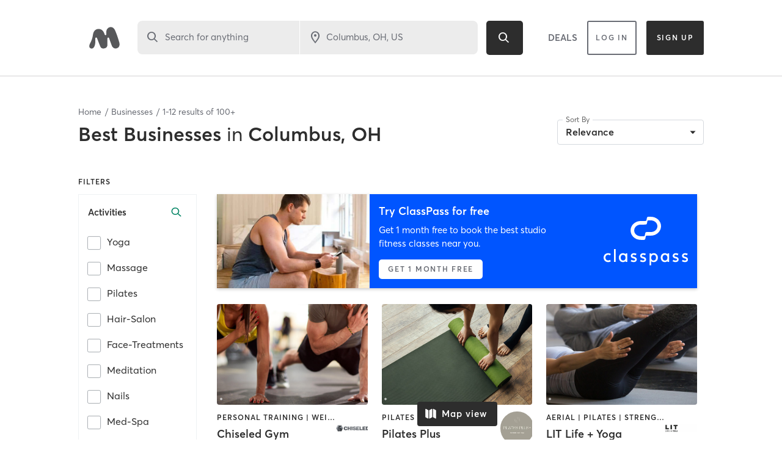

--- FILE ---
content_type: text/html; charset=utf-8
request_url: https://www.google.com/recaptcha/api2/anchor?ar=1&k=6Le95awUAAAAAIXSP9TcpPEng7Y6GdSkt7n46bAR&co=aHR0cHM6Ly93d3cubWluZGJvZHlvbmxpbmUuY29tOjQ0Mw..&hl=en&type=image&v=PoyoqOPhxBO7pBk68S4YbpHZ&theme=light&size=invisible&badge=bottomright&anchor-ms=20000&execute-ms=30000&cb=e1oih36va930
body_size: 49649
content:
<!DOCTYPE HTML><html dir="ltr" lang="en"><head><meta http-equiv="Content-Type" content="text/html; charset=UTF-8">
<meta http-equiv="X-UA-Compatible" content="IE=edge">
<title>reCAPTCHA</title>
<style type="text/css">
/* cyrillic-ext */
@font-face {
  font-family: 'Roboto';
  font-style: normal;
  font-weight: 400;
  font-stretch: 100%;
  src: url(//fonts.gstatic.com/s/roboto/v48/KFO7CnqEu92Fr1ME7kSn66aGLdTylUAMa3GUBHMdazTgWw.woff2) format('woff2');
  unicode-range: U+0460-052F, U+1C80-1C8A, U+20B4, U+2DE0-2DFF, U+A640-A69F, U+FE2E-FE2F;
}
/* cyrillic */
@font-face {
  font-family: 'Roboto';
  font-style: normal;
  font-weight: 400;
  font-stretch: 100%;
  src: url(//fonts.gstatic.com/s/roboto/v48/KFO7CnqEu92Fr1ME7kSn66aGLdTylUAMa3iUBHMdazTgWw.woff2) format('woff2');
  unicode-range: U+0301, U+0400-045F, U+0490-0491, U+04B0-04B1, U+2116;
}
/* greek-ext */
@font-face {
  font-family: 'Roboto';
  font-style: normal;
  font-weight: 400;
  font-stretch: 100%;
  src: url(//fonts.gstatic.com/s/roboto/v48/KFO7CnqEu92Fr1ME7kSn66aGLdTylUAMa3CUBHMdazTgWw.woff2) format('woff2');
  unicode-range: U+1F00-1FFF;
}
/* greek */
@font-face {
  font-family: 'Roboto';
  font-style: normal;
  font-weight: 400;
  font-stretch: 100%;
  src: url(//fonts.gstatic.com/s/roboto/v48/KFO7CnqEu92Fr1ME7kSn66aGLdTylUAMa3-UBHMdazTgWw.woff2) format('woff2');
  unicode-range: U+0370-0377, U+037A-037F, U+0384-038A, U+038C, U+038E-03A1, U+03A3-03FF;
}
/* math */
@font-face {
  font-family: 'Roboto';
  font-style: normal;
  font-weight: 400;
  font-stretch: 100%;
  src: url(//fonts.gstatic.com/s/roboto/v48/KFO7CnqEu92Fr1ME7kSn66aGLdTylUAMawCUBHMdazTgWw.woff2) format('woff2');
  unicode-range: U+0302-0303, U+0305, U+0307-0308, U+0310, U+0312, U+0315, U+031A, U+0326-0327, U+032C, U+032F-0330, U+0332-0333, U+0338, U+033A, U+0346, U+034D, U+0391-03A1, U+03A3-03A9, U+03B1-03C9, U+03D1, U+03D5-03D6, U+03F0-03F1, U+03F4-03F5, U+2016-2017, U+2034-2038, U+203C, U+2040, U+2043, U+2047, U+2050, U+2057, U+205F, U+2070-2071, U+2074-208E, U+2090-209C, U+20D0-20DC, U+20E1, U+20E5-20EF, U+2100-2112, U+2114-2115, U+2117-2121, U+2123-214F, U+2190, U+2192, U+2194-21AE, U+21B0-21E5, U+21F1-21F2, U+21F4-2211, U+2213-2214, U+2216-22FF, U+2308-230B, U+2310, U+2319, U+231C-2321, U+2336-237A, U+237C, U+2395, U+239B-23B7, U+23D0, U+23DC-23E1, U+2474-2475, U+25AF, U+25B3, U+25B7, U+25BD, U+25C1, U+25CA, U+25CC, U+25FB, U+266D-266F, U+27C0-27FF, U+2900-2AFF, U+2B0E-2B11, U+2B30-2B4C, U+2BFE, U+3030, U+FF5B, U+FF5D, U+1D400-1D7FF, U+1EE00-1EEFF;
}
/* symbols */
@font-face {
  font-family: 'Roboto';
  font-style: normal;
  font-weight: 400;
  font-stretch: 100%;
  src: url(//fonts.gstatic.com/s/roboto/v48/KFO7CnqEu92Fr1ME7kSn66aGLdTylUAMaxKUBHMdazTgWw.woff2) format('woff2');
  unicode-range: U+0001-000C, U+000E-001F, U+007F-009F, U+20DD-20E0, U+20E2-20E4, U+2150-218F, U+2190, U+2192, U+2194-2199, U+21AF, U+21E6-21F0, U+21F3, U+2218-2219, U+2299, U+22C4-22C6, U+2300-243F, U+2440-244A, U+2460-24FF, U+25A0-27BF, U+2800-28FF, U+2921-2922, U+2981, U+29BF, U+29EB, U+2B00-2BFF, U+4DC0-4DFF, U+FFF9-FFFB, U+10140-1018E, U+10190-1019C, U+101A0, U+101D0-101FD, U+102E0-102FB, U+10E60-10E7E, U+1D2C0-1D2D3, U+1D2E0-1D37F, U+1F000-1F0FF, U+1F100-1F1AD, U+1F1E6-1F1FF, U+1F30D-1F30F, U+1F315, U+1F31C, U+1F31E, U+1F320-1F32C, U+1F336, U+1F378, U+1F37D, U+1F382, U+1F393-1F39F, U+1F3A7-1F3A8, U+1F3AC-1F3AF, U+1F3C2, U+1F3C4-1F3C6, U+1F3CA-1F3CE, U+1F3D4-1F3E0, U+1F3ED, U+1F3F1-1F3F3, U+1F3F5-1F3F7, U+1F408, U+1F415, U+1F41F, U+1F426, U+1F43F, U+1F441-1F442, U+1F444, U+1F446-1F449, U+1F44C-1F44E, U+1F453, U+1F46A, U+1F47D, U+1F4A3, U+1F4B0, U+1F4B3, U+1F4B9, U+1F4BB, U+1F4BF, U+1F4C8-1F4CB, U+1F4D6, U+1F4DA, U+1F4DF, U+1F4E3-1F4E6, U+1F4EA-1F4ED, U+1F4F7, U+1F4F9-1F4FB, U+1F4FD-1F4FE, U+1F503, U+1F507-1F50B, U+1F50D, U+1F512-1F513, U+1F53E-1F54A, U+1F54F-1F5FA, U+1F610, U+1F650-1F67F, U+1F687, U+1F68D, U+1F691, U+1F694, U+1F698, U+1F6AD, U+1F6B2, U+1F6B9-1F6BA, U+1F6BC, U+1F6C6-1F6CF, U+1F6D3-1F6D7, U+1F6E0-1F6EA, U+1F6F0-1F6F3, U+1F6F7-1F6FC, U+1F700-1F7FF, U+1F800-1F80B, U+1F810-1F847, U+1F850-1F859, U+1F860-1F887, U+1F890-1F8AD, U+1F8B0-1F8BB, U+1F8C0-1F8C1, U+1F900-1F90B, U+1F93B, U+1F946, U+1F984, U+1F996, U+1F9E9, U+1FA00-1FA6F, U+1FA70-1FA7C, U+1FA80-1FA89, U+1FA8F-1FAC6, U+1FACE-1FADC, U+1FADF-1FAE9, U+1FAF0-1FAF8, U+1FB00-1FBFF;
}
/* vietnamese */
@font-face {
  font-family: 'Roboto';
  font-style: normal;
  font-weight: 400;
  font-stretch: 100%;
  src: url(//fonts.gstatic.com/s/roboto/v48/KFO7CnqEu92Fr1ME7kSn66aGLdTylUAMa3OUBHMdazTgWw.woff2) format('woff2');
  unicode-range: U+0102-0103, U+0110-0111, U+0128-0129, U+0168-0169, U+01A0-01A1, U+01AF-01B0, U+0300-0301, U+0303-0304, U+0308-0309, U+0323, U+0329, U+1EA0-1EF9, U+20AB;
}
/* latin-ext */
@font-face {
  font-family: 'Roboto';
  font-style: normal;
  font-weight: 400;
  font-stretch: 100%;
  src: url(//fonts.gstatic.com/s/roboto/v48/KFO7CnqEu92Fr1ME7kSn66aGLdTylUAMa3KUBHMdazTgWw.woff2) format('woff2');
  unicode-range: U+0100-02BA, U+02BD-02C5, U+02C7-02CC, U+02CE-02D7, U+02DD-02FF, U+0304, U+0308, U+0329, U+1D00-1DBF, U+1E00-1E9F, U+1EF2-1EFF, U+2020, U+20A0-20AB, U+20AD-20C0, U+2113, U+2C60-2C7F, U+A720-A7FF;
}
/* latin */
@font-face {
  font-family: 'Roboto';
  font-style: normal;
  font-weight: 400;
  font-stretch: 100%;
  src: url(//fonts.gstatic.com/s/roboto/v48/KFO7CnqEu92Fr1ME7kSn66aGLdTylUAMa3yUBHMdazQ.woff2) format('woff2');
  unicode-range: U+0000-00FF, U+0131, U+0152-0153, U+02BB-02BC, U+02C6, U+02DA, U+02DC, U+0304, U+0308, U+0329, U+2000-206F, U+20AC, U+2122, U+2191, U+2193, U+2212, U+2215, U+FEFF, U+FFFD;
}
/* cyrillic-ext */
@font-face {
  font-family: 'Roboto';
  font-style: normal;
  font-weight: 500;
  font-stretch: 100%;
  src: url(//fonts.gstatic.com/s/roboto/v48/KFO7CnqEu92Fr1ME7kSn66aGLdTylUAMa3GUBHMdazTgWw.woff2) format('woff2');
  unicode-range: U+0460-052F, U+1C80-1C8A, U+20B4, U+2DE0-2DFF, U+A640-A69F, U+FE2E-FE2F;
}
/* cyrillic */
@font-face {
  font-family: 'Roboto';
  font-style: normal;
  font-weight: 500;
  font-stretch: 100%;
  src: url(//fonts.gstatic.com/s/roboto/v48/KFO7CnqEu92Fr1ME7kSn66aGLdTylUAMa3iUBHMdazTgWw.woff2) format('woff2');
  unicode-range: U+0301, U+0400-045F, U+0490-0491, U+04B0-04B1, U+2116;
}
/* greek-ext */
@font-face {
  font-family: 'Roboto';
  font-style: normal;
  font-weight: 500;
  font-stretch: 100%;
  src: url(//fonts.gstatic.com/s/roboto/v48/KFO7CnqEu92Fr1ME7kSn66aGLdTylUAMa3CUBHMdazTgWw.woff2) format('woff2');
  unicode-range: U+1F00-1FFF;
}
/* greek */
@font-face {
  font-family: 'Roboto';
  font-style: normal;
  font-weight: 500;
  font-stretch: 100%;
  src: url(//fonts.gstatic.com/s/roboto/v48/KFO7CnqEu92Fr1ME7kSn66aGLdTylUAMa3-UBHMdazTgWw.woff2) format('woff2');
  unicode-range: U+0370-0377, U+037A-037F, U+0384-038A, U+038C, U+038E-03A1, U+03A3-03FF;
}
/* math */
@font-face {
  font-family: 'Roboto';
  font-style: normal;
  font-weight: 500;
  font-stretch: 100%;
  src: url(//fonts.gstatic.com/s/roboto/v48/KFO7CnqEu92Fr1ME7kSn66aGLdTylUAMawCUBHMdazTgWw.woff2) format('woff2');
  unicode-range: U+0302-0303, U+0305, U+0307-0308, U+0310, U+0312, U+0315, U+031A, U+0326-0327, U+032C, U+032F-0330, U+0332-0333, U+0338, U+033A, U+0346, U+034D, U+0391-03A1, U+03A3-03A9, U+03B1-03C9, U+03D1, U+03D5-03D6, U+03F0-03F1, U+03F4-03F5, U+2016-2017, U+2034-2038, U+203C, U+2040, U+2043, U+2047, U+2050, U+2057, U+205F, U+2070-2071, U+2074-208E, U+2090-209C, U+20D0-20DC, U+20E1, U+20E5-20EF, U+2100-2112, U+2114-2115, U+2117-2121, U+2123-214F, U+2190, U+2192, U+2194-21AE, U+21B0-21E5, U+21F1-21F2, U+21F4-2211, U+2213-2214, U+2216-22FF, U+2308-230B, U+2310, U+2319, U+231C-2321, U+2336-237A, U+237C, U+2395, U+239B-23B7, U+23D0, U+23DC-23E1, U+2474-2475, U+25AF, U+25B3, U+25B7, U+25BD, U+25C1, U+25CA, U+25CC, U+25FB, U+266D-266F, U+27C0-27FF, U+2900-2AFF, U+2B0E-2B11, U+2B30-2B4C, U+2BFE, U+3030, U+FF5B, U+FF5D, U+1D400-1D7FF, U+1EE00-1EEFF;
}
/* symbols */
@font-face {
  font-family: 'Roboto';
  font-style: normal;
  font-weight: 500;
  font-stretch: 100%;
  src: url(//fonts.gstatic.com/s/roboto/v48/KFO7CnqEu92Fr1ME7kSn66aGLdTylUAMaxKUBHMdazTgWw.woff2) format('woff2');
  unicode-range: U+0001-000C, U+000E-001F, U+007F-009F, U+20DD-20E0, U+20E2-20E4, U+2150-218F, U+2190, U+2192, U+2194-2199, U+21AF, U+21E6-21F0, U+21F3, U+2218-2219, U+2299, U+22C4-22C6, U+2300-243F, U+2440-244A, U+2460-24FF, U+25A0-27BF, U+2800-28FF, U+2921-2922, U+2981, U+29BF, U+29EB, U+2B00-2BFF, U+4DC0-4DFF, U+FFF9-FFFB, U+10140-1018E, U+10190-1019C, U+101A0, U+101D0-101FD, U+102E0-102FB, U+10E60-10E7E, U+1D2C0-1D2D3, U+1D2E0-1D37F, U+1F000-1F0FF, U+1F100-1F1AD, U+1F1E6-1F1FF, U+1F30D-1F30F, U+1F315, U+1F31C, U+1F31E, U+1F320-1F32C, U+1F336, U+1F378, U+1F37D, U+1F382, U+1F393-1F39F, U+1F3A7-1F3A8, U+1F3AC-1F3AF, U+1F3C2, U+1F3C4-1F3C6, U+1F3CA-1F3CE, U+1F3D4-1F3E0, U+1F3ED, U+1F3F1-1F3F3, U+1F3F5-1F3F7, U+1F408, U+1F415, U+1F41F, U+1F426, U+1F43F, U+1F441-1F442, U+1F444, U+1F446-1F449, U+1F44C-1F44E, U+1F453, U+1F46A, U+1F47D, U+1F4A3, U+1F4B0, U+1F4B3, U+1F4B9, U+1F4BB, U+1F4BF, U+1F4C8-1F4CB, U+1F4D6, U+1F4DA, U+1F4DF, U+1F4E3-1F4E6, U+1F4EA-1F4ED, U+1F4F7, U+1F4F9-1F4FB, U+1F4FD-1F4FE, U+1F503, U+1F507-1F50B, U+1F50D, U+1F512-1F513, U+1F53E-1F54A, U+1F54F-1F5FA, U+1F610, U+1F650-1F67F, U+1F687, U+1F68D, U+1F691, U+1F694, U+1F698, U+1F6AD, U+1F6B2, U+1F6B9-1F6BA, U+1F6BC, U+1F6C6-1F6CF, U+1F6D3-1F6D7, U+1F6E0-1F6EA, U+1F6F0-1F6F3, U+1F6F7-1F6FC, U+1F700-1F7FF, U+1F800-1F80B, U+1F810-1F847, U+1F850-1F859, U+1F860-1F887, U+1F890-1F8AD, U+1F8B0-1F8BB, U+1F8C0-1F8C1, U+1F900-1F90B, U+1F93B, U+1F946, U+1F984, U+1F996, U+1F9E9, U+1FA00-1FA6F, U+1FA70-1FA7C, U+1FA80-1FA89, U+1FA8F-1FAC6, U+1FACE-1FADC, U+1FADF-1FAE9, U+1FAF0-1FAF8, U+1FB00-1FBFF;
}
/* vietnamese */
@font-face {
  font-family: 'Roboto';
  font-style: normal;
  font-weight: 500;
  font-stretch: 100%;
  src: url(//fonts.gstatic.com/s/roboto/v48/KFO7CnqEu92Fr1ME7kSn66aGLdTylUAMa3OUBHMdazTgWw.woff2) format('woff2');
  unicode-range: U+0102-0103, U+0110-0111, U+0128-0129, U+0168-0169, U+01A0-01A1, U+01AF-01B0, U+0300-0301, U+0303-0304, U+0308-0309, U+0323, U+0329, U+1EA0-1EF9, U+20AB;
}
/* latin-ext */
@font-face {
  font-family: 'Roboto';
  font-style: normal;
  font-weight: 500;
  font-stretch: 100%;
  src: url(//fonts.gstatic.com/s/roboto/v48/KFO7CnqEu92Fr1ME7kSn66aGLdTylUAMa3KUBHMdazTgWw.woff2) format('woff2');
  unicode-range: U+0100-02BA, U+02BD-02C5, U+02C7-02CC, U+02CE-02D7, U+02DD-02FF, U+0304, U+0308, U+0329, U+1D00-1DBF, U+1E00-1E9F, U+1EF2-1EFF, U+2020, U+20A0-20AB, U+20AD-20C0, U+2113, U+2C60-2C7F, U+A720-A7FF;
}
/* latin */
@font-face {
  font-family: 'Roboto';
  font-style: normal;
  font-weight: 500;
  font-stretch: 100%;
  src: url(//fonts.gstatic.com/s/roboto/v48/KFO7CnqEu92Fr1ME7kSn66aGLdTylUAMa3yUBHMdazQ.woff2) format('woff2');
  unicode-range: U+0000-00FF, U+0131, U+0152-0153, U+02BB-02BC, U+02C6, U+02DA, U+02DC, U+0304, U+0308, U+0329, U+2000-206F, U+20AC, U+2122, U+2191, U+2193, U+2212, U+2215, U+FEFF, U+FFFD;
}
/* cyrillic-ext */
@font-face {
  font-family: 'Roboto';
  font-style: normal;
  font-weight: 900;
  font-stretch: 100%;
  src: url(//fonts.gstatic.com/s/roboto/v48/KFO7CnqEu92Fr1ME7kSn66aGLdTylUAMa3GUBHMdazTgWw.woff2) format('woff2');
  unicode-range: U+0460-052F, U+1C80-1C8A, U+20B4, U+2DE0-2DFF, U+A640-A69F, U+FE2E-FE2F;
}
/* cyrillic */
@font-face {
  font-family: 'Roboto';
  font-style: normal;
  font-weight: 900;
  font-stretch: 100%;
  src: url(//fonts.gstatic.com/s/roboto/v48/KFO7CnqEu92Fr1ME7kSn66aGLdTylUAMa3iUBHMdazTgWw.woff2) format('woff2');
  unicode-range: U+0301, U+0400-045F, U+0490-0491, U+04B0-04B1, U+2116;
}
/* greek-ext */
@font-face {
  font-family: 'Roboto';
  font-style: normal;
  font-weight: 900;
  font-stretch: 100%;
  src: url(//fonts.gstatic.com/s/roboto/v48/KFO7CnqEu92Fr1ME7kSn66aGLdTylUAMa3CUBHMdazTgWw.woff2) format('woff2');
  unicode-range: U+1F00-1FFF;
}
/* greek */
@font-face {
  font-family: 'Roboto';
  font-style: normal;
  font-weight: 900;
  font-stretch: 100%;
  src: url(//fonts.gstatic.com/s/roboto/v48/KFO7CnqEu92Fr1ME7kSn66aGLdTylUAMa3-UBHMdazTgWw.woff2) format('woff2');
  unicode-range: U+0370-0377, U+037A-037F, U+0384-038A, U+038C, U+038E-03A1, U+03A3-03FF;
}
/* math */
@font-face {
  font-family: 'Roboto';
  font-style: normal;
  font-weight: 900;
  font-stretch: 100%;
  src: url(//fonts.gstatic.com/s/roboto/v48/KFO7CnqEu92Fr1ME7kSn66aGLdTylUAMawCUBHMdazTgWw.woff2) format('woff2');
  unicode-range: U+0302-0303, U+0305, U+0307-0308, U+0310, U+0312, U+0315, U+031A, U+0326-0327, U+032C, U+032F-0330, U+0332-0333, U+0338, U+033A, U+0346, U+034D, U+0391-03A1, U+03A3-03A9, U+03B1-03C9, U+03D1, U+03D5-03D6, U+03F0-03F1, U+03F4-03F5, U+2016-2017, U+2034-2038, U+203C, U+2040, U+2043, U+2047, U+2050, U+2057, U+205F, U+2070-2071, U+2074-208E, U+2090-209C, U+20D0-20DC, U+20E1, U+20E5-20EF, U+2100-2112, U+2114-2115, U+2117-2121, U+2123-214F, U+2190, U+2192, U+2194-21AE, U+21B0-21E5, U+21F1-21F2, U+21F4-2211, U+2213-2214, U+2216-22FF, U+2308-230B, U+2310, U+2319, U+231C-2321, U+2336-237A, U+237C, U+2395, U+239B-23B7, U+23D0, U+23DC-23E1, U+2474-2475, U+25AF, U+25B3, U+25B7, U+25BD, U+25C1, U+25CA, U+25CC, U+25FB, U+266D-266F, U+27C0-27FF, U+2900-2AFF, U+2B0E-2B11, U+2B30-2B4C, U+2BFE, U+3030, U+FF5B, U+FF5D, U+1D400-1D7FF, U+1EE00-1EEFF;
}
/* symbols */
@font-face {
  font-family: 'Roboto';
  font-style: normal;
  font-weight: 900;
  font-stretch: 100%;
  src: url(//fonts.gstatic.com/s/roboto/v48/KFO7CnqEu92Fr1ME7kSn66aGLdTylUAMaxKUBHMdazTgWw.woff2) format('woff2');
  unicode-range: U+0001-000C, U+000E-001F, U+007F-009F, U+20DD-20E0, U+20E2-20E4, U+2150-218F, U+2190, U+2192, U+2194-2199, U+21AF, U+21E6-21F0, U+21F3, U+2218-2219, U+2299, U+22C4-22C6, U+2300-243F, U+2440-244A, U+2460-24FF, U+25A0-27BF, U+2800-28FF, U+2921-2922, U+2981, U+29BF, U+29EB, U+2B00-2BFF, U+4DC0-4DFF, U+FFF9-FFFB, U+10140-1018E, U+10190-1019C, U+101A0, U+101D0-101FD, U+102E0-102FB, U+10E60-10E7E, U+1D2C0-1D2D3, U+1D2E0-1D37F, U+1F000-1F0FF, U+1F100-1F1AD, U+1F1E6-1F1FF, U+1F30D-1F30F, U+1F315, U+1F31C, U+1F31E, U+1F320-1F32C, U+1F336, U+1F378, U+1F37D, U+1F382, U+1F393-1F39F, U+1F3A7-1F3A8, U+1F3AC-1F3AF, U+1F3C2, U+1F3C4-1F3C6, U+1F3CA-1F3CE, U+1F3D4-1F3E0, U+1F3ED, U+1F3F1-1F3F3, U+1F3F5-1F3F7, U+1F408, U+1F415, U+1F41F, U+1F426, U+1F43F, U+1F441-1F442, U+1F444, U+1F446-1F449, U+1F44C-1F44E, U+1F453, U+1F46A, U+1F47D, U+1F4A3, U+1F4B0, U+1F4B3, U+1F4B9, U+1F4BB, U+1F4BF, U+1F4C8-1F4CB, U+1F4D6, U+1F4DA, U+1F4DF, U+1F4E3-1F4E6, U+1F4EA-1F4ED, U+1F4F7, U+1F4F9-1F4FB, U+1F4FD-1F4FE, U+1F503, U+1F507-1F50B, U+1F50D, U+1F512-1F513, U+1F53E-1F54A, U+1F54F-1F5FA, U+1F610, U+1F650-1F67F, U+1F687, U+1F68D, U+1F691, U+1F694, U+1F698, U+1F6AD, U+1F6B2, U+1F6B9-1F6BA, U+1F6BC, U+1F6C6-1F6CF, U+1F6D3-1F6D7, U+1F6E0-1F6EA, U+1F6F0-1F6F3, U+1F6F7-1F6FC, U+1F700-1F7FF, U+1F800-1F80B, U+1F810-1F847, U+1F850-1F859, U+1F860-1F887, U+1F890-1F8AD, U+1F8B0-1F8BB, U+1F8C0-1F8C1, U+1F900-1F90B, U+1F93B, U+1F946, U+1F984, U+1F996, U+1F9E9, U+1FA00-1FA6F, U+1FA70-1FA7C, U+1FA80-1FA89, U+1FA8F-1FAC6, U+1FACE-1FADC, U+1FADF-1FAE9, U+1FAF0-1FAF8, U+1FB00-1FBFF;
}
/* vietnamese */
@font-face {
  font-family: 'Roboto';
  font-style: normal;
  font-weight: 900;
  font-stretch: 100%;
  src: url(//fonts.gstatic.com/s/roboto/v48/KFO7CnqEu92Fr1ME7kSn66aGLdTylUAMa3OUBHMdazTgWw.woff2) format('woff2');
  unicode-range: U+0102-0103, U+0110-0111, U+0128-0129, U+0168-0169, U+01A0-01A1, U+01AF-01B0, U+0300-0301, U+0303-0304, U+0308-0309, U+0323, U+0329, U+1EA0-1EF9, U+20AB;
}
/* latin-ext */
@font-face {
  font-family: 'Roboto';
  font-style: normal;
  font-weight: 900;
  font-stretch: 100%;
  src: url(//fonts.gstatic.com/s/roboto/v48/KFO7CnqEu92Fr1ME7kSn66aGLdTylUAMa3KUBHMdazTgWw.woff2) format('woff2');
  unicode-range: U+0100-02BA, U+02BD-02C5, U+02C7-02CC, U+02CE-02D7, U+02DD-02FF, U+0304, U+0308, U+0329, U+1D00-1DBF, U+1E00-1E9F, U+1EF2-1EFF, U+2020, U+20A0-20AB, U+20AD-20C0, U+2113, U+2C60-2C7F, U+A720-A7FF;
}
/* latin */
@font-face {
  font-family: 'Roboto';
  font-style: normal;
  font-weight: 900;
  font-stretch: 100%;
  src: url(//fonts.gstatic.com/s/roboto/v48/KFO7CnqEu92Fr1ME7kSn66aGLdTylUAMa3yUBHMdazQ.woff2) format('woff2');
  unicode-range: U+0000-00FF, U+0131, U+0152-0153, U+02BB-02BC, U+02C6, U+02DA, U+02DC, U+0304, U+0308, U+0329, U+2000-206F, U+20AC, U+2122, U+2191, U+2193, U+2212, U+2215, U+FEFF, U+FFFD;
}

</style>
<link rel="stylesheet" type="text/css" href="https://www.gstatic.com/recaptcha/releases/PoyoqOPhxBO7pBk68S4YbpHZ/styles__ltr.css">
<script nonce="x3wN_uL0mau4vJ1T10VmtA" type="text/javascript">window['__recaptcha_api'] = 'https://www.google.com/recaptcha/api2/';</script>
<script type="text/javascript" src="https://www.gstatic.com/recaptcha/releases/PoyoqOPhxBO7pBk68S4YbpHZ/recaptcha__en.js" nonce="x3wN_uL0mau4vJ1T10VmtA">
      
    </script></head>
<body><div id="rc-anchor-alert" class="rc-anchor-alert"></div>
<input type="hidden" id="recaptcha-token" value="[base64]">
<script type="text/javascript" nonce="x3wN_uL0mau4vJ1T10VmtA">
      recaptcha.anchor.Main.init("[\x22ainput\x22,[\x22bgdata\x22,\x22\x22,\[base64]/[base64]/MjU1Ong/[base64]/[base64]/[base64]/[base64]/[base64]/[base64]/[base64]/[base64]/[base64]/[base64]/[base64]/[base64]/[base64]/[base64]/[base64]\\u003d\x22,\[base64]\\u003d\\u003d\x22,\[base64]/w6HCuWbCokjDosOsw7EvccKRWsKSEEjClAYrw5HCm8OZwq5jw6vDmMKAwoDDvmgqNcOAwoPCv8Kow51HS8O4U3vCosO+Iy3DlcKWf8KdWUdwY1dAw54cY3pUbMOZfsK/w5/CrsKVw5YoZcKLQcKPEyJfIMK2w4zDuVPDq0HCvlfChGpgEMKKZsOew6ZJw40pwr97ICnCqcKgaQfDvcKAasKuw45fw7htI8Kkw4HCvsOawozDigHDs8Kmw5LCscKUYn/CuH4nasODwqjDoMKvwpB/Mxg3BjbCqSlswqfCk0wYw7nCqsOhw43ClsOYwqPDkFnDrsO2w43DnnHCu2DCjsKTAD1twr9tQ1DCuMOuw7vCoEfDin/DkMO9MAJTwr0Yw7gzXC4wW2oqfy9DBcKkI8OjBMKpwprCpyHCu8Osw6FQZg1tK1HCl20sw4DCh8O0w7TCnl1jwoTDjS5mw4TCuTpqw7MGasKawqV5PsKqw7sLQToZw7/DgHR6NEMxcsK0w6peQAAGIsKRaybDg8KlKG/Cs8KLI8OROFDDpsK2w6V2I8Kzw7RmwrfDvmxpw6vCk2bDhn/CncKYw5fCrDh4BMOjw7oUezzCmcKuB1A7w5MePMOBUTNHZsOkwo1TYMK3w4/[base64]/CmcOxw4rCvzXDuDfDnzPCrsOlwp91w6Acw5jClGjCqcKpeMKDw5Ezdm1Aw64/wqBeaURLbcKgw65CwqzDgwUnwpDCn0rChVzCnn97woXCm8K6w6nCpigWwpRsw4tvCsONwpnCp8OCwpTChsKYbE02wofCosK4TzfDksOvw74dw77DqMKqw49Wfm/DlsKRMyzCtsKQwr53TQhfw5hYIMO3w6LCvcOMD3gIwooBc8OTwqN9OTZew7ZFQ1PDosKBZRHDlk8qbcObwpfCqMOjw43DgMKhwrpZw7/DtMKbwq1kw5DDucOHwq7ClcOPcz4Cw6zDlcOXw5rDgQ8/[base64]/CsWhgw5XDk3RUw6VFwpovw5LCg24HHcO3wqrDvk4mw5jCtFzCq8KcPVvDosOJaGt+e3whIMK+wrHDs3HCkcK5w6XDiknDscOaVAHDsiZ3woh8w55lwrLCoMODw5dVNsOSfy/CtxnCnzvCtTTDvFsQw6/DssOTP3Mpw5RbVMOFwrgcS8OpaU1RdcOaNcOzfcO2wrDCrEXChFNpWMOYET7CnMKswqDCulNowrxIEcO7ecKRw7TDkQ5Zw4HDjlt0w5fCgMKSwoDDuMOkwpjCo0nDhAMEw6HCvS/[base64]/[base64]/CoMKzw5hUwrVlNTLDiWNLw4XCjsKGIsK1woXCo8KMwoIILMOmEMKIwrlsw70JbUE3fh/DuMOWw7fDliPCt0jDnWbDqXYDcFE+aSnCjsKJQGodw4HCrMKMwrl9CMOJwqJ7WQLCmmsUw4jCgMOFw7bDikchSDXCtl9Qwps0ZMOswrHCgw/[base64]/DosO7wohywrwSwqvDsE/Dg2xew4cCMh7DqmQsIMKfw67CoGcRw6nClsOfa2oXw4PCjsOQw4XDksOEcwB8w4ERwqDChQwkaDfChBjCnMOowrLCsD53PcKDC8OiwrnDiVPCnhjCvcKwBncYw5VMKW/DicOlV8Olw4nDgWfClMKFw5QCb15Mw4LCrsOkwpkWw5zDomHDpXTDkVMawrXDt8K6w7XCl8KEwrXCuwY0w4MJY8KwNGLCmTjDhBcVwpshJnoECcKzwpNRXlQCQl/CrgHCmsKXOcKYZHPCrSc7wo9Kw6zDgm5Dw4VMYBjCi8OFwqp3w77Cp8OjYkMuwrXDr8KFw5B7JsOhw5YAw5/DvcOww6gnw5sLw73Ch8OSQwbDjRDChMOdYV5zwqNiAFHDmsKKA8KmwpR7w7Rlw4vDisKdw4lowqvCpsOkw4vDlkM8b1TCgcKIwpvDoVdHw5xUw6TCn0lXw6/Cj1fDqsKgw6hQw5LDsMOowpknVsO/KcOxwqDDp8KfwqtGEVgbw4x+w4vCkyfClhQORjYsBHfClMKvaMK4wo9TJMOldsODYRxJS8O6CT0rwpR5w4cwacK0c8Ocwp7CvT/CkxIcBsKawrzDiREsR8KmKsOYMH4gwrXDvMKGDEHDuMOaw70yfR/CgcKcw7RSd8K6VBrDilF0woJCwqTDgsOHf8OQwqLCvsKjwrjCv3BAw43Ck8KyNWvDrMOlw6JUJMKzFhEeAsKedMOBw5rDqUh0JMKMQMO9w5nChjXCoMOQcMOjOATCicKKEMKYw5A9cCAURcKSIsOFw5LDqMKrwr9LXMKre8Oqw6NFw77Dq8K3Mm/CkjMWwopfCUlXw47DqiLCo8OhRER0wqUIDAbDq8OKw7jCp8OuwqvCnMKlwqnDsCwywoXCjHTCnMK7wokCYQjDkMOdwr3CnMKlwrlNwrTDpQ0zbWbDgDfCt1AnT1/DjCINwq/Chw4GM8OkG2BtWsKCwovDqsOdw6zDpGM9QcKwIcK0M8Kew7NwNcKCLsKVwqTDmEjCksO6wrJ0wqHCrCElAELCo8Oxw4MnE2MRwoddw5UkEcKOw7DCsjkhw5YobRXDmsO5wq9qw6fDtsOEc8KbZnUZBB4jdcOYwr7DlMKrHj0/w4Qxw6DCs8OOwo4ewqvDvT86wpfChBbCgkjCr8KDwqkMwp/CkMOAwqg2w7zDkcODw73DoMO1VMKoOmTDqHkWwo/[base64]/CgsOaw5nDosKRCcOGwrDClHfCpMOwwqbDhz3ClhHCicO0JsOEw6U3dEhnwrRMV0crw5TCh8KKw5HDk8KAwpjDjcKvwolqSMO/[base64]/NsOuYcOXw4J4AzTDv8OPwqbDmsK/w4bCncKxw7dcIsKAwq3CgsOvYArDpsKAc8Otw7wmwqDCvcKTwppPP8OuWsKWwrIUwrDCpcKmZ0jCpsK8w7rDq2YAwpY/H8K6wqMzcHXDm8KNNwIaw6jCm2M9wq/DgnbCh0vDtRzCtQVnwpzDoMKOwrvDpMOcwqkIZ8OoasO1asKdLWPChcKVC31LwqTDlXpjwo4AfhxYY0sKw7nDlcODwrjDoMOqwoJ/w7MuSS4cwq1gUTPCm8Obw7TDgMK2w5PDswXDl2MHwoLCpsOIVsOgXyLDh3DDlknCp8KZRSUBVXPCg1vDrcKtwr9qSntPw7jDgWUBbl/[base64]/WUrDjcKlw7kDEsOBw6nCq2TCmMOGwpjCt8KMw7HDlMOjw6nCtMK8wqIXw5AwwrbCvMKbUVbDm8K0BmFww7AiIzhOw4rDr27DjEHDgsO9w4k7R1/CqmhGwojCskDDkMOrbMKPXsO1eTLCocKMSXvDrVQpDcKdTMO5w5sRw4paLAlIwpddw50YYcOMMcKLwqd2CsOzw6/Cu8OnIBlHw41ow67Dnip5w5rCrcKGOBnDu8K1w6EVFsO1N8KZwoPDjMORAsO4FSFXwpwtI8OIXsKyw7/Dsz9IwqVDGwhHwobDi8KzfcOjwrokw5HDtcO/wqvDnjoYH8KERsK7DgLDv0fCksOswqLDr8KRwqjDkMOqKGlZwpJTTShIYsOYeSrCucO2VsKIbsKow77CgkDDrCoewp5yw6hSwoLDjDpEMsOow7fDuxFWwqMFRcK2w6vCr8Oyw6QKTcKGABNlwr/[base64]/w4E8w69sw65hwqhxNsKswoRCSWjCpWcxwpfDiDjCvcKswoA4OQbCqhplw7g5wq0cZcOHZsOYw7I9w7pSwqx2wpxcIm7DkAfDmDjDvkQhw7zDr8KOHsOTw4vDvMOMwp7Cq8KGw5/DssKMw5LCrMKbTH8NKBNjw73CmAx7L8KbA8OhKcK+wroQwqXDkxR+wq4uwpxQwpNNOWMqw7EqTis6OMOKeMOjIFR3w7nDl8O2w7fDsCYSccOVQzrCscKGTcKYUEvCmMOzwqwpEcO7Y8Kuw74oTsKUU8K/[base64]/DtsK/wqbDncKaesO1JgzCtcK/wqbDtwTDn8OTYg/CusKsc1ozw54/[base64]/DvcOUEzfCjcKicnHCtMK/RT7DmArCgEjDtAPCnMKSw4AkwrvCqlR8e1DDjsOHXMKnw6sTf1nCjcOnDBsww5w/LxxHH0MzworCp8Ocw4wgwp3Ck8OhQsKZAsO6dXDDjcKKf8KfHcOkwo14cibDtsOuXsKTf8K+wo5MbzxGw63Cr2chC8KPwrbCicKYw4lTwrDCtG49GDFLMsKKCcKww4MXwrVfY8KWbHt+wqnCiGrCrFfDtMK/[base64]/CpUTDs37CsU9Ewo4PdForesKfwo/DrlfDlhAJw6HDrmHDtcOwe8K1woZbwqfDrcK7wpoSwojClMKRwpZww75qwq7DuMOYw4HCkRLDvhDDgcOaKiDCtMKtUMOgwrHCkH3Do8Kow45bW8Kyw480UMKbT8KHw5VKLcKuwrDDpsOodx7Cjl3DhwcKwpMGcX9AN0fDv1/[base64]/DkcKjwrgMAMKqAnN5XcKWwoYowoPCh8KKB8KFZUlIwp/DkT7DqQ8edzLDnsOrwrhZw7JqwrzCg3HDqsOHYsOHwqAmPsOcAsKuw5zDsFU9HMO/aEHCgBPDl2xoQsKwwrXCrm0gK8KGwptxdcO5GTXDo8KbBsKEE8OiO33DvcO/CcOGRiEsPHrCgsKdL8Kew41aK3Jyw7EkBcK+wrrDj8K1a8KhwosEb3XDh2DCon4PBsKnIcOTw6zDsgvDssKEVcOwGWHCocO3BU1QTAjCnwnCvsKxw7DDjwbDoUJ9w7B5fwQBEVh0WcKWwqnCvjPCkCbCsMO6w6cxwoxXwqoGecKPfsOww4NPRzoPTEHDvFg9UcOPwpB/w6jCq8OresKSwoDCl8OjwqbCvsOMIsKrwoRTWMOHwqTCqcOqwpzCqcK6w7UcVMKITsOnwpfDqcOVw7gcw4/DnsOwGQ8IPkUHw4ZdF3RNw7YXw5cNS27CvsKmw4BvwqsEW2PCh8KaYFPCmBQ7w6/[base64]/YcKfwq3Dhypiw4tvHBgfw4HDgMKRw5rDksKbfVbDr2XCjsKJbQEyEGzDiMKefcKGUB03KQc6EXrDucOKKEQMCXFTwqbDvzrDscKLw5ccw4HCvkIiwqwQwoh6eHPDocOnCsOOwq/ChsKuXMOMcsOSHztnBy1JEhxHwq/CnkLCjFYxGhLDosOnFVzDrsKLTDPCjicAZcKLYCfDrMKlwofDjWk/fsKOZcOhwo83worCoMKSRmZjwp3CtcOBw7ZxYj/DjsOyw4BXwpbDnMObHcKUYwNXwqTCmcORw4Vwwr7CsXbDhA4rLsKowrd7Hz8vBsKLB8Ogwq/DsMOaw7rCv8KXwrNswpPCqMKlEsOPDcKYdRzDrsKywrhKwplSwrVZG17CjWjCtHlFZMKZSm/DmsOQdMKSenLDhcKeQ8OjBULDnsOaJjDDiDLCrcORLsKCZwHDgsK6OWscKHxjcsOwOXVQw6cPUMKnw5sYw5rCjF5OwqvCgsKUwoPDs8K0KsOYcH48PTYKdy/Cu8OiOEFPPcK4dwXCl8KSw7/[base64]/[base64]/DgR/DkwDDo8KIwqrDqsOuwrRNcEfDth/Cnl8jIsKiwqTDjgXCo3rCu0FPQcKywrQSOC5SMcKswoIjw6fCrsOIw5xwwrrDigo2wrjCgjPCvcKywrBFY1rCu3PDn3zCtwfDpcO8wr1gwrjCi15oD8K4dVvDjhsvAgfCsHLDqMOqw7vCs8OAwpDDugLCkV0VR8OXwoLCk8OGZcKaw6Qxwo/DpcKewpp2wpYIwrZ3KsOjwqpmdMOfwqkRw5huVcO3w7dpw6bDimkCwrPDucKELkbCsxQ9aDLCvcKzQcO5w6TDrsOAwosxXELCpcObwpjDi8KAIcOnDVLCkS5Sw5t2wo/DlMKZwqTDp8KAZcKGwrpBwocpwpfCgMOVZF9NWXtdwo5Vwoccwo/[base64]/[base64]/CssOLbQnDl8OHRhIDwp9JwoMFwoXDlnfDq8O6wpUQdsOKC8O1A8KJZsORfcOyXsKXMcKuwoMiwoQbwpo+woIHQcKJQxrClcKmTHUgeTtzCsKWZcO1L8KBwo0XYmDCoC/ClmfCg8K/w4MlXUvCr8KlwpzDocO5wr/DqsKOw6FjdMOANE8lwr/CrcOAfxfCiGNjRMKCB1HCpcONwoxjSsKVwqtBwoPDgsOVOksow5rCvMO6PH42wonDjBjDtWbDl8OxMsO2BXAbw77DpQDDpGXDmAhDwrZLNcOYwqnDuktOwrJBwoMIRcOpwrB1BwLDhg/[base64]/DsOfw67DicK9w5HDt8KWwo3CpnJSwp0NKcKFw7Y7wpImwrHCmirDnsOFeyDCr8O/[base64]/[base64]/DjcKSV8OvwrrDiWYVKQzCmAvDmTMUAcKAw7bDvyrDj1oKGMKvwodawqVOcnzCrHMVccKFwqvCqcOLw61jf8K0KcKmw5J6wqcFwr/[base64]/[base64]/wr7Drj/CvGrDkX/Dn3fDtxDCtsOwwqVDRsOeaXAPA8KGSMKWPhcGFxTCknDDoMOewoPDrypMwohrUXodwpMewrN5wrjCmEzDk0xbw7MFRyvCucKZw5zCucOeNlofScORGXUGwqdwdcK/SsOzRsKKwplXw6DCgMKow7tcw4l1acKUw6bDoH/CvxZgwqbCtsO+FsOqwrwqMw7Dkh/Dr8K5JMOcHsOoGS3CtWQDMcKSwr7Co8OAwosSw4HCpMK+ecO0eF5zWMKdFTVwT37ChcK9w6wqwrzDllzDucKEccK0w7Q0f8KYwpPCpsKnQC3DtkPCkMK/aMKQw6LCogHDvQ0IGsOId8KVwpzDsxLDpsOEwozDv8Kmw5gDWRjCi8OlPW8/WcKXwrILw5g7wq/CuU9nwrQ/[base64]/QcK2wp/DszvCiBbCosOGGH7Dn8Oxw7DDmMOBQm/Ct8Oow7AcQGDCpMK7wrNcwrrCnk5QQGPDvDPCsMOIcz3CiMKKcFh6I8KqcMKsDcO6wqZCw5nCojB8BsKKGsOyHsKlLsOrRnzChEzCvA/DtcKRO8OIH8Kbw7R9UsKkaMKnw60Mw58wO3RIU8KBTBjCs8KSwoLDksKewrnCssOEE8KiVsKRacODP8KRwpYBw4bDiQ3DtEEqaWXCg8OVZwXDp3FZWH3DpFcpwrMkFMKNWG/Cswppw6Qxwq/CtAbDqcOqw7dlw5Ykw54bWxXDscOPwoVAWkEBwr/Cri3DucOmL8OwWsO9w4bDkzVAPxxUWBzCoGPDsRDDg3LDpX8TYy08aMObBjzCn0PCim7DvMKlw6DDq8O6dsKIwr8QYcOjOMODwqDCm2bCljBKPMKfwrMBAn1XHGEIOMO8TnDDmcOcw5k8w6l2wrpdeArDhSLClsORw5LCrGgpw4HCkgNaw43DlzrDjg47KjbDnsKSw5/[base64]/wp85JsOdFMKDZWPDv8OVwoLDvlNqfCUnw6ALXMKuw5zCqMOTUlJTw6tmI8Oae2XDoMKZwppoGMOqcFnDqcK/C8KCd1AgS8KrLi4dITQzwozDsMORNsOVw49BagDChGXCscKRcCo9wqg5BMO+CxvDlMK+TTlgw4jDn8OCM05wM8OvwpxQLAZ9GsOiWV7CvAjDkTV6QGPDoCd/[base64]/DlWsILQjCrFrDtBhbTFrCk8O2wqDDusOCwrPCi3Aww4TCpsKbwoUSK8Oxf8Ksw5YDw5chw4DCtcKXw7l2XG1GScOITzwxwr1xwrZNPS9wb03CllDCv8OUwp5nYmwZwofCtMKbw48sw7/DhMOawpVDGcODQ2XClVcrazHDpFbDksK8w781wr4PPjFTw4TCsjhDBHVbeMKSw5/ClDTCk8O+JMO6VkVJdCPCo17DtcKxw5zDmAvDlsOsNsKNwqQzw7XDsMKLw6l8P8KkPsOqw4fDrw5WKkTDpwrCmyzDh8K3fsKsNjUKwoN/e1bDtsKjKcKwwrQzwqs3wqoSw6fDk8OUw43DlD1MMXHClsKzw7XDh8OLwq3DjAxuwpBbw7HDgn7Cj8O9RsK+woHDp8KzRsOIfVc9FcOZwojDnknDpsOmXsKRw5N/w5Qew7zDmcKyw5DDnl3DgcK3HsKsw6jDtsKCSsOCwrsCw5lLw7RGD8O3wphEwpJlTmzCgB3DosKFTMKOw73CqmTDoRBfcinDg8O8w5bCu8KMw7zCkcOPwqbDlTjChngSwo9Ww6vDtMKzwqPDiMOLwovClhbDk8OmJxRFdytEw7jDgmrDlcKMdMKhAsOcw5fCi8OPOsK/w4bCh3TDg8OcY8OENg3DmHlAwrg1wrF4VMO2wo7CiRE5wqVMDxZOwrTClGDDt8KIWcOLw4zCoyU2fh7Dgh5lN1DDv1lcwqF/bcOew7BwTsK6w4kewr0CRsK8BcKGwqbCpMKVwrBQOCrDtQLCjUUNBloRw4NNwpPDtsKkwqc4ScO8wpTCkibCgC7Dk1TCnsKwwplBw5bDhsOZWcOBdsKfwrclwqU7NRTDt8OJwobCrcKQCUrCo8K8wpPDthdIw6Qlw4N/woNZAl5xw6nDvcKLbRJow65FVQsDPcOWMcKowrFSUTDDhsOiRSfDoXoDcMOOPjPDisK/[base64]/DjWYnwrd6woMIw7MfR8OMw7oYwr0Cw7N4w6TCtcObwoAFMCrDg8OMw4IBEcKAw743wpwlw43Dq2zCr2FRwqzClcK0wrBhw7MFLsKfXMKww53CniDCunbDlF7DgMKwe8ORZcKEOsKobsONw5JTw7XChsKqw6jCk8O+w7TDmMOoZiYBw6d/[base64]/CsQ1jTcKnPcOzwq5hw5gKw6kQw6XDowArwoVUGiJtKMOsWMO8woLDjH4Ne8O9OXJdGWpMIRg6w73DuMKMw7lLw6FYSixMY8KAw4VQw5sYwqjCuAFaw5LCqUIawq7DhjUzHC8ldgREWwRJw5kdTcK/EcO0Jk3Du0PCg8Kaw6g7TDPChX1mwrTCosKowpnDqMORw6bDtMOQw5csw5jCjw3Ct8K2YMOEwodVw7ZRwrtRDsOqdk/Do08qw4LCtMOtRFzCvjt/wo8UIMOVw4DDrGjCj8KoQArCucK6cFjDosOlOE/CpSbDqXwIYsKRwqYCw4zDkhbCgcKewo7Dn8KiQcOtwrRiwoHDgcOGwrZdw6DDrMKPecOdw646RsOsOi5/w7jCvsKFwpoxHlnDpkPCjwZAYAluw6TCt8OHwrnCkMKcVsKJw5vDsmkabMO/wr9KwqHDm8KsLRDCvcOXw53ChTRZw5DChU1qwqQ6I8Khw58jCsOif8KcNcOODMOqw4HDrT/Cn8OxXkBKOXjDnsOdUcKTMkE4ZTgiw4l0woo0acOlw69kdBhDJ8KPccOww5vCuTPCqsOtwpPCjSnDgyrDusKXCsOdwqhteMOdVMK4RAPDuMO/wpbDvH91wqvDjsKvcxfDlcKdwobCvSfDncKoZUh2w6tsIsOxwqkew5PDsBbDnj1aV8ODwp4/H8KAYW7CgGtVw6fCnsOQO8KRwoPCgFrCucOfNzHCkwnDm8O9VcOmUMOhwqPDg8KfIMOmwo/Cu8K3w6vCrDDDg8OPD2V/TWzCp2R1wopUwrouw6fCjX1cDcKpfcO5I8KtwpMmZ8OQwrTDtsKXeDDDm8Kdw5IEE8KqcGRpwq5AXMOaUB1Adkktwrx9HmMee8OwScOrecOxwqbDlcOMw5I2w6g2c8O/wo1nZVcFwrnCjHkFO8OSe0w8wr/DucKKw4A7w5bCgsK1TcO0w7HCuTfCiMO+d8Oew7fDj2DCpg7CnsONwpIdwpHClkDCqcOWDcOXH2jDusOaAMK6C8OWw54Kwqtaw7MePTrCoknCjDbCv8OaNGxDIybCsFcKwrYFYR3CksKGYBsXPMKyw6BPw4PCm1zCqMK6w6p7w67DkcOywpo/EcOywqRbw4fDk8OYc0rCthTDnsOpwrNnTDDChsOhIi/[base64]/Ds8K2YAlpwpo8T8Kew7NLw5rDsiXCpEfDgV/DqzwTw6dQGSfCoU7DqcKUw58XbGnDm8OjNABcw6LCh8KMw43CrR1DVsOfwrF0w7YFJcOpK8OWdMKWwqMREsOqBcK0a8Ocwo/[base64]/wpxnw5bCiVIpRS5YbcKIYcO+TnvDiMO+w7ZjXzNWw6jCmMKbZsKyK2fCvcOkb2Vrwp0FTsK+LcKPw4Iow5kiasOAw6Bsw4IkwqbDhsOKJzcHX8O0YyrChVLCicOrw5Rtwr0RwpUAw5DDtMOMw7LClWXCsDLDssOkZsKNBEp+Fn/CnyHDnsKbDnJ9YjdOIkrCrTlZJ1Mqw7/CjMKZZMK+Nw0bw4zDgGfCnSTCvcO+w43CvyMxTsOAw64HSMK/aiHCokrChMKvwqd/wrHDhzPCjsO0QWkZwqbCm8OuJcO3R8OFwrrDjxDChFQQDGfCicOJw6fDtsO3PCnCisK+wrbCgXxyf3jCmMOBE8OkPUXDpcKOKsOuNFvDkcOIAsKQPDTDi8K6bMOkw4Mqwrd2wp/[base64]/GE40LHpIwplZWT3Dk8KSAsK2XMKBTsKAwrzDhcOKWExdUDXCosOMaV/Cu2TChSBBw6FZKMOuwoBFw6bCnlZJw53Cu8Kdw6x0AsKUwqHCs1zDssK+wrxsWyIXwpHDlsOvwp/Dq2ULUz08D0HCkcOvwqHChsO0wrBUw5wPwpnCqcOhw5YLWWfCljjDi2pPDGXDu8KLFMKkOXQuw6HDhkAcfgrCtMOjwr0casKqTlUmYF0Kw6g/wqvCh8OrwrDDrCcjw4/[base64]/CsSVIwoXCiQjDv20cAxzDhD7ClRYlw4VrQcK/KcKWP1nCv8OBw4DCgsOYwoXDlMORBsKtOsOawoJ5w43DhMKdw5FHwr/[base64]/wpUpZwXDnDkLw7QMQsO5wrPDqmDDpcKzw4kgw47Cv8KqVznClcKqw7TDg2sFT2DCisOaw6FiAkMfN8OewpXDjcOFNEBuwqjCocOcw47CjsKHwrxuLsOFbsOfw50yw47DtXpASCZfGMOrQmTCgMOUdU4ow6PCj8Kcw59QIxnCryjCmcKkGMONQTzCvA5rw4c3Sl/[base64]/BcKtHHvDvWDCnMKEOAQ5w5ccGQPDnyFNwoHCn8OiEsKLZMOcPsKfw6rCtcOdwpFHw7lUQirDsmdUamNiw5NgccKgwqUFw7bDkkIpP8O3YjxNAMKCwpfDigoXw49tCwrDpCrDgyTDqkLCoMKKUMKZwoYnHxRww4V2w5xhwpxpZlbCosOnbCTDvRhcJMK/[base64]/Di0JdwoEfw445worCs0xbw6bCrSvDhsOeGg4VPkJSw7rDlWwYw6xpAHM7Ay13wr9Pw6DDsi/Dkz7DkE1Hw6ZrwpUHw7wIcsK+FhrDjl7Dl8OvwptzEhR+wq3CrWx2SMOodcKGNcO1OFlyL8K2B297wrolwottUcOcwpvCt8KcY8Kgw4/Cp1RaGXnCp1rDhsOxRG/DqsOQWChhZ8OOwoEnZ2PDtnjDpCHDmcObHCDCl8OYwr8DIioGKH7Dmh3Ci8OdIzcNw5wPICXDhcKZw5J7w7syccOBw7M9wpfCvcKzw6dNA3xDCDHDpsKgSAjDlMKtw6jChsKSw5AAJMORc3JHfxrDlMOlwoxwMiDCtcKwwpdHWx1uwrE3FErCpS7Cq04/[base64]/AVvDs2TDjn/CrXt4Ph8Zw7VWHHLDiHkyKcOWwpkpSMOxw4wMwrQ3w6rDjcKjw6HDqSrDjxDCqW9YwrFQwp3DosKzw43CsAJawqXDslTDpsKdwrUlwrXDp2LCqU1oXXVZM1bCp8O2wq15worDsDTDksO6w4Qiw73DnMKyAcK5IsKkHzLChHUAw6XCtcKgwr/DgcOJQcOxNgJAwrBXNhnDksO1wrA/w5vCnWjCoVnCh8O9JcO6w6EKw7pudHbDrF/DtQFmWzzCiCLDo8ODQmnDi1h9wpHCv8OBw4LDjXNjw4ISBnHDnXZfw5TDoMOhOsOaWy0bDU/Clh/ClcOew7jDhMOXwrXCp8OXwpFewrbCjMOue0Mkw4lvw6LCilzDrsOKw7BQfsOlw5csA8KYw592w5dWfHHDjMOVJcObesOZwqXDl8OiwrtXXkN9w6rDpElvdFbCvcOnA0BnwrvDu8KewpFGF8OrDj5MQsOAWsOMwqTCtMK0JsKgwpjDssK+RcOWOsOgbxFDw5I4SBI/Z8OhD1QocCjDscKXw4cLUUgvIcK2w5bCinQyPCFwP8KYw6fCgsO2wo3DksKBCMOcw7PCmsKdRlXDm8OEw5rDgsO1w5ILUMKbwqnCqlDCvDvCpMOVwqbDhzHDjWMBK208w5QwCcOENcKAw6Vzw6gmwpPDj8OAwrkOwrLDt3gvw6UOb8KvIRXDgg9yw512wpNdWB/Dtio7woMQYMKSwogHDsKAwoAOw6ZlVcKBWGk/[base64]/CiUTCmcO6YVbDk3h9woTCpjU0aRDDryxJwrvDs00Qw5TCoMO9w5PCoArCqQrDmGFDRUAGw67CqjYtwoPCnMOjwoLDtV4/wrhZFRLCi2dBwrvDh8OvCC/CncOMYgPCnzTCmcOaw5jCmsKPwoLDscO+VkbCnMKMAwMSDMKiwrPDoTQaY3QtZ8OWMsKUNCbDlkfCuMOKdX3CmsK0b8OZe8KLw6NDB8O/fsKdFSBtEsKvwq5CV0vDoMOcCsOKDMOwbmfDhMOOwofChMO2CVPDrwVcw5B0w4XDpcKkwrB5wqpjw5TCj8OMwpEHw74tw6gGw67DgcKswqPDgSrCo8OfOXnDhl7Cu17DggHCksOMNMO6GsOQw6zCh8KcJT/CqMO7w7IVYGbCl8OXbMKQDsOzXMKvS0LCjlXDrRfDlnI3YE1GZSMCwq1Yw7/DnVPCn8K2WW14Px/ChMKsw6YWwoRBbSbCtcOQwrzDncOewqzCvCvDuMOVw5wkwr3DoMKzw6FvLC/DrsKQYMK2IMKlC8KdIsKuU8KlcwFDQTXCjAPCssOcVCDCjcKnw7PDnsOJw5TCvAHClgocw7vCshkweAnDnmMgwrbChT/DjgJdI1XCjCJ0F8KUw6Q7Yn7Ds8O7MMOewq/CisOiwpPDrMOEwroDwocGwozCjSd1Antqf8K0w4hNwohjwrV0w7PCgcOEMMOZLsO0UwEwcihDw6pSI8OwBMKdUsOJw7kSw5M2w4DCkxNRD8OHw7rDn8OswoMEwq/CoG3DtMOYXMKfE0JrUlXCnsOXw7HDtcKpwpTCqjzDuW4uwpwDf8KQwrHDoRPCisK8NcKPAwPCkMKAbGJmwrjDocKsQkbCvB8jwo3Cj1YmK3Z5BBx5wrlkZxFIw7HCvg1OblPDpX/[base64]/Cq8KDwoLDjGdnIMK+KHDDomXDpMOxCWcyw75lEcO5wrXCvmZpKUh3wrXCshDDlcKVw7/CujvCk8OhDy7DtlArw658w5DCrUDCrMO/[base64]/[base64]/ChcKaw6PDnsK8az7DoMKXV0URw4XDuRoRwoFiZXZGwpXDlsKSw5XDjcKhSsK7wrTDlsO5XcK4W8OiHMOewqgAU8OjY8KzDMKtBF/[base64]/DvTHDgm3CqcKBG8KYwpg2AcORwqHCvjnDuwsAw7TClMKOe3A7wpXCrUt1ZsKrCkbDpMO5OcKTwrwHwpQ5wr0Yw4bDmDvCjMK7w6IMwovCgcO2w6dXeRHCtgrCp8Ojw4Nmwq/[base64]/DscOFd8K0wqvCg1bCriVhwpzDusOfw6fCv0/DtsOXwp3CrcKZL8K1OsOxTcOZwpHDisO1IcKHwrPCp8OdwpEuehPCt3DDrmEyw65hFcKWwqhEd8OPwq0LUcKbEsO2wopbw7xcflTCnMK0Z2nDsCrCgUPDlsKMCcOywog4wpnDmiobNDEBw69Jw7ImU8Kpek/DqhR+JFDDs8KqwqFdXsK4YMKIwp8BbsO5w79oM14kwp7DisKeIADDvcOQwpvCncOrfw99w5BNKwFKJw/DnQVNUABBw6jDn1kmW2FJacOYwqPDqsOYwpDDpHtfICDCl8KKI8KZAsO3w5bCoTw2w7weaQDDp3UWwrbCrHE1w7HDlSzCk8OiQcKfw5Ygw597wpo6wqZgwpMDw57DqjQ7DMOLKcOlCiHDhVjCqhR+dn4yw5gmwpQIwpNUw6pXw6DCkcKzacKmwojClxp3w6YUwo/DgxMywoUZw63CkcOdQA7Ck0QSMcOnw5U6w48ww6PDs2rDkcKDwqYkOhgkwro1w5slw5MkMiA2wpjDqcKeCsOHw6bDr00owr4/RTtkw5fCicKhw6tCw7rDmTQhw7bDpkZWXsONasO0w7HCgW5GwqrDkDQRIFzCqiA+w6gbw7fCtzVIwp4IGSPCucKywoDCiVTDjcOOwrQIEcKcZsKqTz0Owo3DgQPCm8K/[base64]/DuCIVw5vCizMueBHDksORw6HCoMKhwpZLw7LDpQdyw5vCh8OkMcO8wrM1wr7CnSvDo8OUEB1DIMOTwrNHQEIPw649ZhE8FsK9NMOVw7zCgMOyFi5gJRUpecKgw6Eaw7NXLG/DjAUMw6TDn1Ymw5xBw6DDiUo0eVvCtsKDw6BICcKrwpPDi1XCl8Obw7HDj8KgGsO4w4/[base64]/[base64]/Cux3ClcKSwp4Ow4crLEcIwpnCm1AywpnDksOXwp/DnVIBw6jDjF8idklXw4RKScKzwrDCoG3DnwPCgcK/w5Mjw51eQ8ODw4vCjg4MwrhHdVM2wqlkPFMlVV0rw4VwdsODTMOYGWUuY8KsaBXCn3fCknDDl8KxwqnCjMKcwqVnwrouRMOdasOfEwI2wpxSwoVNAh7DtMK4N1t4w43DsmbCti7CtkDCsA/DlMOEw4NewqxTw7ppVRnCsVbDvjnDo8OueyQDKMOzX2QcV03DonocOALCrlJ4LcO+w54TKRw1EinDsMK9MlU4woLDrArDosKPw5AOBkXDpMO6H0vDghYYdMKabEoaw7jDjk/DisOrw4lYw4IUI8OBXXrCqsO2wqtlUQ3Dg8KmNTnDpMOIBcOww4/Co0oFwovCqxscw6QySsO0GWPCs3bDly3Ds8K0ZcOawp82dcO+acO3LsOkdMKaakDDoSBDdcKwQsO8Vwowwp/[base64]/Ch8O6TcOeGMOVGnlLw7w9bsOAFcKVG8Kpw7XDug3DrcKFwowSGsOpN2zDtlhZwrk1SMKhGTdFdsO7wrpfXnzDvGjDiV/[base64]/[base64]/DrVlDw4BYwrvClsOOw7V8S8KxRMKRw43CscKpZMKBwoXCgB/[base64]/DnMOgHsOID1HDgsKHAMOvZyPDr8K1wr4gw4rCgMOPw5jCnEzCpW7CjMKlYQPClH7Ds08mw5LCnsOIwr8GwpLCq8KcDsKawp/ClcKKwpNeb8KLw63DmALDhUrDkQ/DoDHDhsKxWcKDwozDrMORwoPDs8KEw5vDoEbCp8OsDcOWbT7CvcKvIcOGw6okGV1yOcOwGcKKXwkLVUTDhsOcwq/CpcOywr8Cw6ouHHfDuVfDnGLDtMOSw5fDo1hOw7tuVSBqw4vDrTLCryJuGCjDjBhUworDqATCpcKbwrPDrTfCpMOvw6dhwpEvwrZYwoXDrsOJw5fCnBFCOjhYUjEDwpzDisObwq/CkcKnw6rDjH3CtgtofztoEsK0AmTCgQZDw7DDm8KlOMOewrxwL8KUwo/Cl8KnwpJhw7vCvsOtw4fDn8KXYsKwSg/Cr8KRw5DCuxPDhxTCpcKowprDmAJdw6Icw71ewqLDqcOXYhhuXwTDj8KANjPCusKUw6LDhG4Uw5XDlXvDo8KPwprCoWzChRk2DF0LwpXDi3nCoENoRsOTwosFAD7DuTRSRsORw6nDrUhZwq/DrMOUZxfCiWLCrcKme8OpbU3Dh8OaWRxfRmMlWmxVwqvCtlHCmTlYw5zClADCuRdyUsKUworDsGfDumRTw77Dg8OHHwzCuMO4XsO9I1IaajTDuT1+wogqwoPDthDDmTkvwoHDksKtXsKBMcO3w5rDg8K4w4d3BcOUN8KmAG/CsSjDjl5wKArCtsODwqEef2hQw4zDhkgOWAjChm0wF8KpdHgHw7jCjRXDpkMJw6MrwpZYBm7DjcKjAAouDQMBw7rCuDsswprDqMKjAj/Ci8KmwqzDinPCkDzCisKswrvDhsOMw6EJfcKmwpPCilvDolrCqXHCpz1gwoo2w6/DjxfDrTE4HsKjXMKywqUWw5NiCkLCmEx7wp14WcKiPiN4w6crwolewoElw5TDu8O1w5nDi8OSwqBmw7Vyw5HDq8KHSyHDssO/[base64]/LsO/CV/DvRzDtQrDk8OIw4vCrsKHwqE/aMOhw7xpLA/CqnXCombCqnzDuBASXQbDkMOyw4TDo8KIwr3CgmNuFl/Cq1M5f8KQw6PCicKDwpzCuSHDs0kASmBTLFVHYU/[base64]/[base64]/ChD0Sw6sNw7fDp8OiccKUw7lWLcOzw4TDlDrCp1pjFFptFcKbbhbCrcO6w7xjeXLCgcKSBcKtfw95w5ZVXVs/PTQKw7dgb2Vjw6gyw5sHRMOZw7M0T8OOwoDDiQ5zd8OgwpLCmMOjEsOvWcOUK2PDocKew7cJw64Dw7hMe8OBw7lbw6TDu8K3BcKhLmTCvMOqwpLDnsKCTMOHH8OBw68VwpkAYUY1wrLDtsOewpDCkDDDh8Onw6R7w4fDrUzDnBh/OcOMwqjDlDReLmjCvFs3HcOoO8KnB8K/CFTDvgp9wqHCvsOkC0bCvGw5VcOHH8K0wpc2XnvDmy1EwqjCgzYFwozDjg0RQMK8ScK8Iik\\u003d\x22],null,[\x22conf\x22,null,\x226Le95awUAAAAAIXSP9TcpPEng7Y6GdSkt7n46bAR\x22,0,null,null,null,1,[21,125,63,73,95,87,41,43,42,83,102,105,109,121],[1017145,188],0,null,null,null,null,0,null,0,null,700,1,null,0,\[base64]/76lBhnEnQkZnOKMAhk\\u003d\x22,0,0,null,null,1,null,0,0,null,null,null,0],\x22https://www.mindbodyonline.com:443\x22,null,[3,1,1],null,null,null,0,3600,[\x22https://www.google.com/intl/en/policies/privacy/\x22,\x22https://www.google.com/intl/en/policies/terms/\x22],\x22N3/kQxqRerU9dJmMysqKo4zB3EayLiK4Uix4Iq1tZE0\\u003d\x22,0,0,null,1,1768944890717,0,0,[178,71,106,229],null,[200,72,19],\x22RC-SVr-3pjcz4CN_Q\x22,null,null,null,null,null,\x220dAFcWeA55RwQYRBRVEc5maMIFaYbB6qExPRw5lBACUuFhEQE8N7fRoDgSQDi_tH-sA-GHqu8W4VuYJFRMGywHuwiyvff8pouvng\x22,1769027690838]");
    </script></body></html>

--- FILE ---
content_type: text/javascript; charset=utf-8
request_url: https://app.link/_r?sdk=web2.52.0&branch_key=key_live_afkKjTVeeJSKbzNtDBh4EjlhztivgHcU&callback=branch_callback__0
body_size: 74
content:
/**/ typeof branch_callback__0 === 'function' && branch_callback__0("1542258427642111710");